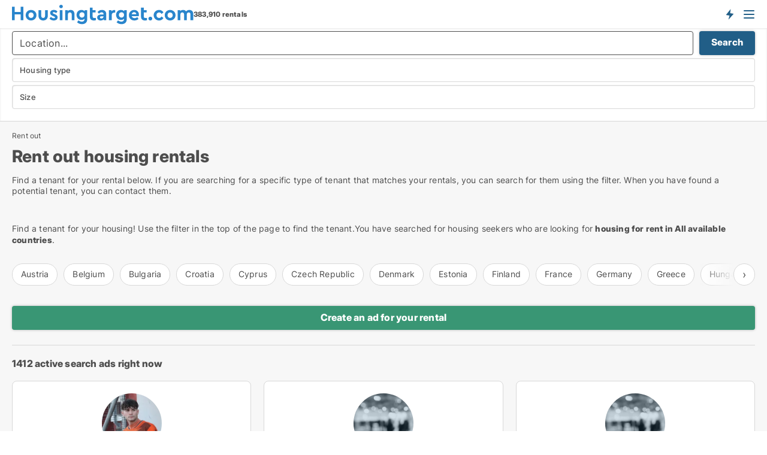

--- FILE ---
content_type: text/html; charset=utf-8
request_url: https://www.housingtarget.com/rent-out?campid=Stockholm-apartments.com
body_size: 15578
content:
<!doctype html>
<html lang="en" prefix="og:http://ogp.me/ns#">
<head>
    
<meta charset="UTF-8" />

    <title>Rent out housing rentals</title>
        <meta name="description" content="Find a tenant for your housing rental . Contact the housing seekers directly!" />
        <meta property="fb:app_id" content="816687228760692" />
        <meta property="og:type" content="website" />
        <meta property="og:image" content="https://www.housingtarget.com/media/uijnc1sy/cityimage.png" />
        <meta property="og:image:secure_url" content="https://www.housingtarget.com/media/uijnc1sy/cityimage.png" />
        <meta property="og:image:alt" content="https://www.housingtarget.com/media/uijnc1sy/cityimage.png" />
        <meta property="og:image:width" content="640" />
        <meta property="og:image:height" content="480" />
        <meta property="og:url" content="https://www.housingtarget.com/rent-out" />
        <meta property="og:title" content="Rent out housing rentals" />
        <meta property="og:description" content="Find a tenant for your housing rental . Contact the housing seekers directly!" />


<link rel="canonical" href="https://www.housingtarget.com/rent-out" />

    <meta name="viewport" content="width=device-width, initial-scale=1, maximum-scale=1" />
    <link rel="shortcut icon" href="/images/favicons/favicon-h.svg" type="image/svg+xml" />

    <link rel="stylesheet" type="text/css" href="/css/Fonts.css?v=l5amzXL23WsuXcoOJpQ2lKe_ukE" />


<link rel="stylesheet" href="/bundles/css/styles.css?v=do6zmuDRXsEBfGoKbGUXRkSsWb0" />
<link rel="stylesheet" href="/bundles/css/ie.css?v=TLRTOdtSnMPQVBhB7mQq3Y4XD04" />

    <link rel="stylesheet" type="text/css" href="/css/Print.css?v=bYdEREpUZoZiSfaoFUgZUwvL20s" media="print" />
<script>
    window.dataLayer = window.dataLayer || [];
    function gtag() { dataLayer.push(arguments); }
    gtag('consent', 'default', {
        'ad_user_data': 'denied',
        'ad_personalization': 'denied',
        'ad_storage': 'denied',
        'analytics_storage': 'denied'
    });
    gtag('js', new Date());
    gtag('config', 'G-QBXXCPD1B5');
</script>


</head>
<body class="new-popup-layout">
    
    

<header id="header">
    <section>
<a href="https://www.housingtarget.com/" class="logo">
                    <img alt="Apartment for rent. Find housing: apartments, houses and rooms" title="Apartment for rent. Find housing: apartments, houses and rooms" src="/media/432151/housingtarget-logo-303-x-33.svg"  />
                    
                </a>            <div class="post-logo">
                    <ul class="info" id="presentation_info" data-separator="," data-animate="false">
                        <li><span class="show-desktop"><strong>383,910</strong> available rentals right now on  <a class="tos-info" href="javascript:void(0)" popup-content-id="13150" data-anchor="tos_mails" style="text-decoration:underline;"><strong>Europe's big portal for housing rentals</strong></a></span><span class="show-mobile"><b>383,910 rentals</b></span></li>
                    </ul>


            </div>
            <div class="logo-btns">
                <a id="special_product_button" class="special-product-button" onclick="ShowPreAuthPopup('HeaderSpecialButton', 'Popup_FrequencyUserCreation', '', false, '', '');">Get notified about new housing!</a>

                <div class="notification-buttons show-mobile">
                    
<a data-action="user-notifications" data-api="UserNotificationPopup" data-type="Default" class="notification-counter" style="display:none;"
   data-text="New housing" data-empty-text="Housing rentals that suit your agent">
    <label data-action="label"></label>
    <span class="counter" data-action="counter"></span>
</a>
                </div>


                    <a class="show-menu-button" onclick="ToggleMenu();"></a>
            </div>
        <div id="slide_nav" class="mobile-navi"></div>
    </section>
        <nav>
                <div  data-single-line="">
                    <aside>
<span><a class="show-desktop regular with-nested" href="https://www.housingtarget.com/about">About Housingtarget.com</a><ul class="nested-links"><li><a class="regular" href="https://www.housingtarget.com/contact">Contact us</a></li><li><a class="regular" href="https://www.housingtarget.com/where-the-rentals-come-from">Where the housing comes from</a></li><li><a class="regular" href="https://www.housingtarget.com/premiumuser-benefits-for-seekers">PremiumUser benefits</a></li><li><a class="regular" href="https://www.housingtarget.com/find-an-error-and-receive-a-reward">Reward for error </a></li><li><a class="regular" href="https://www.housingtarget.com/facebook-communities">Facebook communities</a></li></ul></span><span><a class="bold with-nested" onmouseover="this.prevFontColor=this.style.color;this.style.color='#f5870b'" onmouseout="this.style.color=this.prevFontColor" href="https://www.housingtarget.com/housing-rentals">Find housing</a><ul class="nested-links"><li><a class="regular" href="https://www.housingtarget.com/rent/rooms">Room for rent</a></li><li><a class="regular" href="https://www.housingtarget.com/rent/apartments">Apartment for rent</a></li><li><a class="regular" href="https://www.housingtarget.com/rent/houses">House for rent</a></li><li><a class="regular" href="https://www.housingtarget.com/rent/homes">Home for rent</a></li></ul></span><span><a class="bold with-nested" onmouseover="this.prevFontColor=this.style.color;this.style.color='#f5870b'" onmouseout="this.style.color=this.prevFontColor" href="/rent-out">Find tenant</a><ul class="nested-links"><li><a class="regular" href="https://www.housingtarget.com/rent-out/apartments">Rent out apartments</a></li><li><a class="regular" href="https://www.housingtarget.com/rent-out/houses">Rent out houses</a></li><li><a class="regular" href="https://www.housingtarget.com/rent-out/rooms">Rent out rooms</a></li></ul></span><span><a class="regular with-nested" onmouseover="this.prevFontColor=this.style.color;this.style.color='#f5870b'" onmouseout="this.style.color=this.prevFontColor" href="https://www.housingtarget.com/knowledge-about">Knowledge</a><ul class="nested-links"><li><a class="regular" href="https://www.housingtarget.com/housing-questions-answers">Questions and answers about housing</a></li><li><a class="regular" href="https://www.housingtarget.com/check-the-landlord-before-payment">Check the landlord before payment</a></li><li><a class="regular" href="https://www.housingtarget.com/blogs">Blog</a></li><li><a class="regular" href="https://www.housingtarget.com/news">News</a></li><li><a class="regular" href="https://www.housingtarget.com/housing-dictionary">Dictionary - housing rental</a></li></ul></span><span><a class="bold with-nested" onmouseover="this.prevFontColor=this.style.color;this.style.color='#f5870b'" onmouseout="this.style.color=this.prevFontColor" href="https://www.housingtarget.com/housing-statistics">Data about the housingmarket</a><ul class="nested-links"><li><a class="regular" href="https://www.housingtarget.com/housing-statistics/rentals-development">Development in available rentals</a></li><li><a class="regular" href="https://www.housingtarget.com/housing-statistics/new-rentals-development">Development in new rentals</a></li><li><a class="regular" href="https://www.housingtarget.com/housing-statistics/rented-housing-development">Development in rented housing</a></li></ul></span>                        
                    </aside>
                    <aside>
<a class="show-desktop regular" onmouseover="this.prevFontColor=this.style.color;this.style.color='#f5870b'" onmouseout="this.style.color=this.prevFontColor" href="https://www.housingtarget.com/create-user-profile">Sign up</a><a class="show-mobile bold" onmouseover="this.prevFontColor=this.style.color;this.style.color='#f5870b'" onmouseout="this.style.color=this.prevFontColor" href="https://www.housingtarget.com/create-user-profile">Sign up</a><a class="button orange regular plus" onmouseover="this.prevFontColor=this.style.color;this.style.color='#f5870b'" onmouseout="this.style.color=this.prevFontColor" href="/create-ad">Create ad</a>                                <a class="login show-desktop" href="javascript:ShowLoginPopup()">Log in</a>
                    </aside>
                </div>
        </nav>
    
</header>


    <main id="layout" class=" no-side-bar">
        <div id="container">
            <div id="mainContent">
                
        <h2 class="breadcrumb head empty"></h2>

                <div class="content page-content" id="page_data">
                    
                    





    <div id="page_control" class="page-control">
        

<div class="search-results">
    <div class="top-section" data-extra-top-content="1">
<div class="breadcrumb head" id="simple_bread_crumb"><a href="/rent-out" onclick="ClearSearch()" oncontextmenu="ClearSearch()">Rent out</a></div><script type="application/ld+json">
    {
      "@context": "https://schema.org",
      "@type": "BreadcrumbList",
      "itemListElement": [{
        "@type": "ListItem",
        "position": 1,
        "name": "Rent out",
        "item": "https://www.housingtarget.com/rent-out"
      }]
    }
    </script><h1>Rent out housing rentals</h1>
        <div class="seo-content">
            <p>Find a tenant for your rental below. If you are searching for a specific type of tenant that matches your rentals, you can search for them using the filter. When you have found a potential tenant, you can contact them.<br /><br /><br /></p>
        </div>
<div id="search_legend" class="search-legend">
    <div class="show-desktop"></div>
    <div class="show-mobile">Find a tenant for your housing! Use the filter in the top of the page to find the tenant.You have searched for housing seekers who are looking for <b>housing  for rent in All available countries</b>.</div>
</div>

<div class="scrollable-list" data-behavior="ScrollableList">
    <div>
            <a href="/austria/rent-out">Austria</a>
            <a href="/belgium/rent-out">Belgium</a>
            <a href="/bulgaria/rent-out">Bulgaria</a>
            <a href="/croatia/rent-out">Croatia</a>
            <a href="/cyprus/rent-out">Cyprus</a>
            <a href="/czech/rent-out">Czech Republic</a>
            <a href="/denmark/rent-out">Denmark</a>
            <a href="/estonia/rent-out">Estonia</a>
            <a href="/finland/rent-out">Finland</a>
            <a href="/france/rent-out">France</a>
            <a href="/germany/rent-out">Germany</a>
            <a href="/greece/rent-out">Greece</a>
            <a href="/hungary/rent-out">Hungary</a>
            <a href="/iceland/rent-out">Iceland</a>
            <a href="/ireland/rent-out">Ireland</a>
            <a href="/italy/rent-out">Italy</a>
            <a href="/latvia/rent-out">Latvia</a>
            <a href="/liechtenstein/rent-out">Liechtenstein</a>
            <a href="/lithuania/rent-out">Lithuania</a>
            <a href="/luxembourg/rent-out">Luxembourg</a>
            <a href="/malta/rent-out">Malta</a>
            <a href="/norway/rent-out">Norway</a>
            <a href="/poland/rent-out">Poland</a>
            <a href="/portugal/rent-out">Portugal</a>
            <a href="/romania/rent-out">Romania</a>
            <a href="/slovakia/rent-out">Slovakia</a>
            <a href="/slovenia/rent-out">Slovenia</a>
            <a href="/spain/rent-out">Spain</a>
            <a href="/sweden/rent-out">Sweden</a>
            <a href="/switzerland/rent-out">Switzerland</a>
            <a href="/netherlands/rent-out">The Netherlands</a>
            <a href="/unitedkingdom/rent-out">United Kingdom</a>
    </div>
</div></div>



<div class="side-search-criteria" id="side_crit">
    <div class="wrap">
<form action="/Custom/LeftMenu/Process?campid=Stockholm-apartments.com&seachAdMode=1&sourceType=search&isSearchResultPage=True&nodeId=4551&searchType=FindBuyer" data-ajax="true" method="POST" data-ajax-mode="after" data-ajax-update="#side_crit" data-ajax-failure="alert('An unexpected error occured. Please contact support@mail.housingtarget.com');" id="side_crit_form" datavalalert="1">
            <div class="filter ">


                

                    <div class="item  primary">
        <label class="h3" for="side_crit_exp_searchtenant.locationtitle">Location of your housing</label>
                        <div class="box huge" data-criteria="LeftMenu_ZipCodes">
                            

<div data-behavior="ZipContainer" id="LeftMenu_ZipCodes" class="zip-control"
     data-duplicate-big-cities="false"
     data-max-items=""
     data-country=""
     data-max-items-message="You can select a maximum of  cities / regions."
     data-no-cities-message="&amp;lt;span class=&amp;quot;show-desktop&amp;quot;&amp;gt;Select a city&amp;lt;/span&amp;gt;&amp;lt;span class=&amp;quot;show-mobile&amp;quot;&amp;gt;Area&amp;lt;/span&amp;gt;"
     data-several-cities-message="[amount] cities selected"
     data-counting-label="true"
     data-allow-regions="true"
     data-country-changes-callback="false"
     data-hide-countries="true"
     data-search-countries="true"
     data-placeholder="Location..."
     data-use-search-button="true"
     v-bind:class="{ 'has-values': selected.length > 0 }">
    <input type="text" style="display:none;" ref="value" name="LeftMenu_ZipCodes" value="" v-bind:value="valueString"
           data-val="false" data-val-required="" />
    <div class="zip-selector search-text-container">
                <a class="search-button" v-on:click="togglePopup()"></a>
            <input type="text" class="txt placeholder-green search-text-input" v-bind:value="filter" v-on:input="filter=$event.target.value" v-on:focus="onFocus()" v-on:blur="onBlur()" v-on:keydown.enter.prevent="onEnter"
                v-bind:placeholder="placeholder" autocomplete="off" />
            <a class="delete-all" v-show="isDeleteAllShown" v-on:click="removeAll()"></a>
                <a class="button search-text-button" v-on:click="search()">Search</a>
        <div ref="popup" class="popup-container" v-show="visible" style="display:none;">
            <div ref="items" class="ZipCodeContainer custom-scroll">
                <template v-for="item in cities" v-bind:key="item.Id">
                    <span
                          v-bind:title="item.Name" 
                          v-bind:class="{ bold: item.IsRegion && item.ChildIds.length > 0}"
                          v-on:click="toggle(item)">
                        <div class="checkbox-wrapper">
                            <input type="checkbox" v-bind:value="item.Id" v-bind:checked="isItemSelected(item)" v-if="!item.IsRegion || allowRegions" />
                        </div>
                        <span>{{item.Name}}</span>
                    </span>
                    <fieldset v-if="regionMode && item.IsRegion && item.ChildIds.length > 0 && item.ShowChildItems">
                        <a v-on:click="selectVisible" v-show="isSelectAllInPopupVisible" class="link non-link red">Select all in the box</a>
                        <a v-on:click="removeVisible" v-show="isDeleteAllInPopupVisible" class="link non-link red">Delete all below</a>
                    </fieldset>
                </template>
            </div>
            <div class="btns" v-show="cities.length > 0">
                <a class="button small full-width" v-on:click="onOk()">OK</a>
            </div>
            <div class="tip" v-show="showPopupTip">Scroll down to see more cities</div>
        </div>
    </div>
</div>
                        </div>
                    </div>
        <div class="item secondary" id="estate_type_label">
        <label class="h3" for="side_crit_exp_findbuyer">Which housing type do you have?</label>
            <div class="box large" data-criteria="LeftMenu_EstateTypes">
                

<div class="EstateTypeContainer" data-behavior="EstateTypeContainer" data-demand-control="LeftMenu_DemandTypeId" data-label-id="estate_type_label" id="LeftMenu_EstateTypes" data-is-lp="false" data-alternative-names="">




<div class="custom-dd" data-custom-dd data-behavior="CustomDropDown" data-max-items=""
     data-default-text="&amp;lt;span class=&amp;quot;show-desktop&amp;quot;&amp;gt;Select housing type...&amp;lt;/span&amp;gt;&amp;lt;span class=&amp;quot;show-mobile&amp;quot;&amp;gt;Housing type&amp;lt;/span&amp;gt;" data-many-text="%amount% items selected" data-selected-items-label-preffix="Housing type" 
      data-counting-label="true"
     data-hide-checkboxes="false" data-on-change="" data-placeholder="Find typer"
     name="LeftMenu_EstateTypes"
     v-bind:class="{ 'has-values': selected.length > 0 }">
        <div class="select-mimic-button" v-bind:disabled="disabled" v-on:click="togglePopup" v-html="labelText" v-bind:class="{ empty: selected.length === 0, several: selected.length > 1 }" v-bind:data-filters-count="selected.length > 1 ? selected.length : null"></div>
    <div class="popup-container --wrap" style="display:none;" v-show="isShown" ref="popup">
        <div class="scroll custom-scroll">
            <div >
                    <div v-show="isItemVisible('2') && isGroupVisible('')">
                        <span class="checkbox-wrapper custom-cb">
                            <input type="checkbox" name="LeftMenu_EstateTypes" value="2" data-group="" v-model="selected"
                                   v-bind:disabled="disabled || !isAllowed('2')"  
                                   v-bind:data-disabled="!isItemVisible('2')" />
                        </span>
                        <span v-on:click="if (!isAllowed('2')) showMaxItemsMessage()">Apartment</span>
                    </div>
                    <div v-show="isItemVisible('3') && isGroupVisible('')">
                        <span class="checkbox-wrapper custom-cb">
                            <input type="checkbox" name="LeftMenu_EstateTypes" value="3" data-group="" v-model="selected"
                                   v-bind:disabled="disabled || !isAllowed('3')"  
                                   v-bind:data-disabled="!isItemVisible('3')" />
                        </span>
                        <span v-on:click="if (!isAllowed('3')) showMaxItemsMessage()">House</span>
                    </div>
                    <div v-show="isItemVisible('9') && isGroupVisible('')">
                        <span class="checkbox-wrapper custom-cb">
                            <input type="checkbox" name="LeftMenu_EstateTypes" value="9" data-group="" v-model="selected"
                                   v-bind:disabled="disabled || !isAllowed('9')"  
                                   v-bind:data-disabled="!isItemVisible('9')" />
                        </span>
                        <span v-on:click="if (!isAllowed('9')) showMaxItemsMessage()">Room</span>
                    </div>
            </div>
        </div>
            <div class="btns">
                <a class="button small full-width" v-on:click="closePopup()">OK</a>
            </div>
    </div>
</div></div>
            </div>
        </div>


                    <div class="item secondary">
        <label class="h3" for="side_crit_exp_searchtenant.sizetitle">The size of your rental?</label>
                        <span class="popup-opener" data-behavior="PopupOpener"><span class="show-desktop">The size of your rental?</span><span class="show-mobile">Size</span></span>
                        <div class="box" data-criteria="LeftMenu_Area" data-preffix="Size">
                            

<div data-behavior="SpanBox" class="span-box slider"
       data-sp-decimal="."
       data-sp-thousand=","
       data-perc-deviation="0"
       data-disable-autofill=""
       data-disable-formatting="false" name="LeftMenu_Area">
        <div class="holder" data-slider data-max="500" data-postfix="&lt;span&gt;m&lt;sup&gt;2&lt;/sup&gt;&lt;/span&gt;" data-step="1">
            <input ref="fieldTo" data-from type="text" name="LeftMenu_AreaFrom" v-bind:value="resultMin" />
            <input ref="fieldFrom" data-to type="text" name="LeftMenu_AreaTo" v-bind:value="resultMax" />

            <input type="range" min="0" max="500" step="1" v-model="value1" />
            <input type="range" min="0" max="500" step="1" v-model="value2" />
            <div class="line">
                <span v-bind:style="{ width: rangeWidth + '%', marginLeft: rangeOffset + '%' }"></span>
            </div>
            <div class="tips">
                <div>
                    <span ref="inputMin" contenteditable="true" v-html="inputMin" v-on:blur="onMinInput" v-on:focus="onMinFocus" v-on:keydown.enter="onKeypressEnter" :class="{ 'editable': true }"></span>
                    <span v-html="postfix"></span>
                </div>
                <div>
                    <span ref="inputMax" contenteditable="true" v-html="inputMax" v-on:blur="onMaxInput" v-on:focus="onMaxFocus" v-on:keydown.enter="onKeypressEnter" :class="{ 'editable': true }"></span>
                    <span v-html="postfix"></span>
                </div>
            </div>
        </div>
</div>
                        </div>
                    </div>







            </div>
            <input id="btnCriteriaUpdated" type="submit" style="display:none;" name="CriteriaUpdated" />
            <input id="btnMoreLocations" type="submit" style="display:none;" name="MoreLocations" />
                <div class="static-filter-buttons show-criteria">
                    <a class="button medium" href="javascript:LeftMenu_ShowSecondaryCriteria()"><span class="text-show">Filter search</span><span class="text-hide">Search</span></a>

                </div>
</form>

    </div>
</div>
    
<div id="search_results" class="ads-list-wrapper grid">


        <div class="search-results-controls " id="searchAdListResultControl">
<div class="show-mobile button-space"><a class="button big full-width green " href="javascript:ShowPreAuthPopup(`ButtonToken`,`Popup_Landlord_CreateProfile`,``,true,``,``);">Create an ad for your rental</a></div>
<span class="total-label">1412 active search ads right now</span>        <div class="right-container">
            <div class="show-desktop"><a class="button medium green " href="javascript:ShowPreAuthPopup(`ButtonToken`,`Popup_Landlord_CreateProfile`,``,true,``,``);">Create an ad for your rental</a></div>
        </div>
    </div>

        <ul id="search_result_container" class="search-ads-result col-4">
                <li class=" vip">
                    <div  onclick="Redirect('/rent-out/id/83073', false)">
                        <h4 class="line-clamp line-2">
                            <a href="/rent-out/id/83073" data-no-propagation>
                                Valerio is looking for room for rent in Breda, The Netherlands 
                            </a>
                        </h4>
                            <a class="thumbnail contact-picture" href="/rent-out/id/83073">
                                <img src="/StaticFiles/SearchAdImages/Cache/278597_210.webp?v=638241521551751591" alt="Valerio is looking for room for rent in Breda, The Netherlands " loading="lazy" />
                            </a>
                        
                        <div class="wrap">
                                <div class="text-data line-clamp line-4">
                                    I would like to find an house with all furnitures and maybe close to Avans University of Applied Sciences of Breda.

                                </div>
                                <ul data-action="facts" class="details">
                                        <li>
                                            <strong>Area:</strong>
                                            <span>10-20 m<sup>2</sup></span>
                                        </li>
                                </ul>
                        </div>
                        <div class="buttons">
                                        <span class="nowrap font-unfit" data-single-line>
                                                <a data-action="contact-info-83073" href="javascript:ContactSearchAd(83073)" class="button full-width" data-no-propagation>Contact the tenant</a>
                                        </span>
                        </div>
                        <div data-container class="contact-info" style="display:none;;">
                            <strong>
                                Contact information:
                            </strong>
                            <div id="contact_info_holder_83073">
                                
                            </div>
                        </div>
                    </div>
                </li>
                <li class=" vip">
                    <div  onclick="Redirect('/rent-out/id/108322', false)">
                        <h4 class="line-clamp line-2">
                            <a href="/rent-out/id/108322" data-no-propagation>
                                Cedric is looking for apartment, house or room for rent in Enschede, The Netherlands 
                            </a>
                        </h4>
                            <a class="thumbnail contact-picture no-image" href="/rent-out/id/108322">
                                <img src="/StaticFiles/media/432184/Cache/noimage-searchad_411_Square.webp" alt="Cedric is looking for apartment, house or room for rent in Enschede, The Netherlands " loading="lazy" />
                            </a>
                        
                        <div class="wrap">
                                <div class="text-data line-clamp line-4">
                                    Cedric is looking for 10-50 m² apartment / house / room in Enschede for rent

                                </div>
                                <ul data-action="facts" class="details">
                                        <li>
                                            <strong>Area:</strong>
                                            <span>10-50 m<sup>2</sup></span>
                                        </li>
                                        <li>
                                            <strong>Huslejeudspil:</strong>
                                            <span>1,500 EUR</span>
                                        </li>
                                </ul>
                        </div>
                        <div class="buttons">
                                        <span class="nowrap font-unfit" data-single-line>
                                                <a data-action="contact-info-108322" href="javascript:ContactSearchAd(108322)" class="button full-width" data-no-propagation>Contact the tenant</a>
                                        </span>
                        </div>
                        <div data-container class="contact-info" style="display:none;;">
                            <strong>
                                Contact information:
                            </strong>
                            <div id="contact_info_holder_108322">
                                
                            </div>
                        </div>
                    </div>
                </li>
                <li class=" vip">
                    <div  onclick="Redirect('/rent-out/id/105360', false)">
                        <h4 class="line-clamp line-2">
                            <a href="/rent-out/id/105360" data-no-propagation>
                                Vitalina is looking for apartment for rent in Reykjavík Breiðholt, Iceland 
                            </a>
                        </h4>
                            <a class="thumbnail contact-picture no-image" href="/rent-out/id/105360">
                                <img src="/StaticFiles/media/432184/Cache/noimage-searchad_411_Square.webp" alt="Vitalina is looking for apartment for rent in Reykjavík Breiðholt, Iceland " loading="lazy" />
                            </a>
                        
                        <div class="wrap">
                                <div class="text-data line-clamp line-4">
                                    Vitalina is looking for 90-108 m² apartment in Reykjavík Breiðholt for rent

                                </div>
                                <ul data-action="facts" class="details">
                                        <li>
                                            <strong>Area:</strong>
                                            <span>90-108 m<sup>2</sup></span>
                                        </li>
                                        <li>
                                            <strong>Huslejeudspil:</strong>
                                            <span>350,000 EUR</span>
                                        </li>
                                </ul>
                        </div>
                        <div class="buttons">
                                        <span class="nowrap font-unfit" data-single-line>
                                                <a data-action="contact-info-105360" href="javascript:ContactSearchAd(105360)" class="button full-width" data-no-propagation>Contact the tenant</a>
                                        </span>
                        </div>
                        <div data-container class="contact-info" style="display:none;;">
                            <strong>
                                Contact information:
                            </strong>
                            <div id="contact_info_holder_105360">
                                
                            </div>
                        </div>
                    </div>
                </li>
                <li class=" vip">
                    <div  onclick="Redirect('/rent-out/id/107900', false)">
                        <h4 class="line-clamp line-2">
                            <a href="/rent-out/id/107900" data-no-propagation>
                                Lucas is looking for apartment or room for rent in Brussels Anderlecht, Brussels Elsene or Brussels Etterbeek etc., Belgium 
                            </a>
                        </h4>
                            <a class="thumbnail contact-picture no-image" href="/rent-out/id/107900">
                                <img src="/StaticFiles/media/432184/Cache/noimage-searchad_411_Square.webp" alt="Lucas is looking for apartment or room for rent in Brussels Anderlecht, Brussels Elsene or Brussels Etterbeek etc., Belgium " loading="lazy" />
                            </a>
                        
                        <div class="wrap">
                                <div class="text-data line-clamp line-4">
                                    Looking for something temporary in march, and something long term after that
Preferably something by myself, but Im open ...

                                </div>
                                <ul data-action="facts" class="details">
                                        <li>
                                            <strong>Area:</strong>
                                            <span>50-100 m<sup>2</sup></span>
                                        </li>
                                        <li>
                                            <strong>Huslejeudspil:</strong>
                                            <span>800 EUR</span>
                                        </li>
                                </ul>
                        </div>
                        <div class="buttons">
                                        <span class="nowrap font-unfit" data-single-line>
                                                <a data-action="contact-info-107900" href="javascript:ContactSearchAd(107900)" class="button full-width" data-no-propagation>Contact the tenant</a>
                                        </span>
                        </div>
                        <div data-container class="contact-info" style="display:none;;">
                            <strong>
                                Contact information:
                            </strong>
                            <div id="contact_info_holder_107900">
                                
                            </div>
                        </div>
                    </div>
                </li>
                <li class=" vip">
                    <div  onclick="Redirect('/rent-out/id/107865', false)">
                        <h4 class="line-clamp line-2">
                            <a href="/rent-out/id/107865" data-no-propagation>
                                Outi is looking for apartment or house for rent in Boden, Sweden 
                            </a>
                        </h4>
                            <a class="thumbnail contact-picture no-image" href="/rent-out/id/107865">
                                <img src="/StaticFiles/media/432184/Cache/noimage-searchad_411_Square.webp" alt="Outi is looking for apartment or house for rent in Boden, Sweden " loading="lazy" />
                            </a>
                        
                        <div class="wrap">
                                <div class="text-data line-clamp line-4">
                                    Outi is looking for 120-240 m² apartment / house in Boden for rent

                                </div>
                                <ul data-action="facts" class="details">
                                        <li>
                                            <strong>Area:</strong>
                                            <span>120-240 m<sup>2</sup></span>
                                        </li>
                                        <li>
                                            <strong>Huslejeudspil:</strong>
                                            <span>10,000 EUR</span>
                                        </li>
                                </ul>
                        </div>
                        <div class="buttons">
                                        <span class="nowrap font-unfit" data-single-line>
                                                <a data-action="contact-info-107865" href="javascript:ContactSearchAd(107865)" class="button full-width" data-no-propagation>Contact the tenant</a>
                                        </span>
                        </div>
                        <div data-container class="contact-info" style="display:none;;">
                            <strong>
                                Contact information:
                            </strong>
                            <div id="contact_info_holder_107865">
                                
                            </div>
                        </div>
                    </div>
                </li>
                <li class=" vip">
                    <div  onclick="Redirect('/rent-out/id/107754', false)">
                        <h4 class="line-clamp line-2">
                            <a href="/rent-out/id/107754" data-no-propagation>
                                Malcolm is looking for apartment or house for rent in Alzey-Worms, Germany 
                            </a>
                        </h4>
                            <a class="thumbnail contact-picture no-image" href="/rent-out/id/107754">
                                <img src="/StaticFiles/media/432184/Cache/noimage-searchad_411_Square.webp" alt="Malcolm is looking for apartment or house for rent in Alzey-Worms, Germany " loading="lazy" />
                            </a>
                        
                        <div class="wrap">
                                <div class="text-data line-clamp line-4">
                                    Malcolm is looking for 80-120 m² apartment / house in Alzey-Worms for rent

                                </div>
                                <ul data-action="facts" class="details">
                                        <li>
                                            <strong>Area:</strong>
                                            <span>80-120 m<sup>2</sup></span>
                                        </li>
                                        <li>
                                            <strong>Huslejeudspil:</strong>
                                            <span>2,200 EUR</span>
                                        </li>
                                </ul>
                        </div>
                        <div class="buttons">
                                        <span class="nowrap font-unfit" data-single-line>
                                                <a data-action="contact-info-107754" href="javascript:ContactSearchAd(107754)" class="button full-width" data-no-propagation>Contact the tenant</a>
                                        </span>
                        </div>
                        <div data-container class="contact-info" style="display:none;;">
                            <strong>
                                Contact information:
                            </strong>
                            <div id="contact_info_holder_107754">
                                
                            </div>
                        </div>
                    </div>
                </li>
                <li class=" vip">
                    <div  onclick="Redirect('/rent-out/id/107458', false)">
                        <h4 class="line-clamp line-2">
                            <a href="/rent-out/id/107458" data-no-propagation>
                                Gennaro is looking for apartment for rent in Uppsala, Sweden 
                            </a>
                        </h4>
                            <a class="thumbnail contact-picture no-image" href="/rent-out/id/107458">
                                <img src="/StaticFiles/media/432184/Cache/noimage-searchad_411_Square.webp" alt="Gennaro is looking for apartment for rent in Uppsala, Sweden " loading="lazy" />
                            </a>
                        
                        <div class="wrap">
                                <div class="text-data line-clamp line-4">
                                    Gennaro is looking for 35-60 m² apartment in Uppsala for rent

                                </div>
                                <ul data-action="facts" class="details">
                                        <li>
                                            <strong>Area:</strong>
                                            <span>35-60 m<sup>2</sup></span>
                                        </li>
                                        <li>
                                            <strong>Huslejeudspil:</strong>
                                            <span>900 EUR</span>
                                        </li>
                                </ul>
                        </div>
                        <div class="buttons">
                                        <span class="nowrap font-unfit" data-single-line>
                                                <a data-action="contact-info-107458" href="javascript:ContactSearchAd(107458)" class="button full-width" data-no-propagation>Contact the tenant</a>
                                        </span>
                        </div>
                        <div data-container class="contact-info" style="display:none;;">
                            <strong>
                                Contact information:
                            </strong>
                            <div id="contact_info_holder_107458">
                                
                            </div>
                        </div>
                    </div>
                </li>
                <li class=" vip">
                    <div  onclick="Redirect('/rent-out/id/104409', false)">
                        <h4 class="line-clamp line-2">
                            <a href="/rent-out/id/104409" data-no-propagation>
                                Athanasios is looking for apartment or house for rent in Lørenskog, Oslo Alna or Oslo Grorud, Norway 
                            </a>
                        </h4>
                            <a class="thumbnail contact-picture no-image" href="/rent-out/id/104409">
                                <img src="/StaticFiles/media/432184/Cache/noimage-searchad_411_Square.webp" alt="Athanasios is looking for apartment or house for rent in Lørenskog, Oslo Alna or Oslo Grorud, Norway " loading="lazy" />
                            </a>
                        
                        <div class="wrap">
                                <div class="text-data line-clamp line-4">
                                    Looking for an apartment or house with at least two bedrooms preferably close to schools and other amenities such as bus s...

                                </div>
                                <ul data-action="facts" class="details">
                                        <li>
                                            <strong>Area:</strong>
                                            <span>50-85 m<sup>2</sup></span>
                                        </li>
                                        <li>
                                            <strong>Huslejeudspil:</strong>
                                            <span>1,600 EUR</span>
                                        </li>
                                </ul>
                        </div>
                        <div class="buttons">
                                        <span class="nowrap font-unfit" data-single-line>
                                                <a data-action="contact-info-104409" href="javascript:ContactSearchAd(104409)" class="button full-width" data-no-propagation>Contact the tenant</a>
                                        </span>
                        </div>
                        <div data-container class="contact-info" style="display:none;;">
                            <strong>
                                Contact information:
                            </strong>
                            <div id="contact_info_holder_104409">
                                
                            </div>
                        </div>
                    </div>
                </li>
                <li class=" vip">
                    <div  onclick="Redirect('/rent-out/id/102083', false)">
                        <h4 class="line-clamp line-2">
                            <a href="/rent-out/id/102083" data-no-propagation>
                                Ethan is looking for apartment or house for rent in Maastricht, The Netherlands 
                            </a>
                        </h4>
                            <a class="thumbnail contact-picture no-image" href="/rent-out/id/102083">
                                <img src="/StaticFiles/media/432184/Cache/noimage-searchad_411_Square.webp" alt="Ethan is looking for apartment or house for rent in Maastricht, The Netherlands " loading="lazy" />
                            </a>
                        
                        <div class="wrap">
                                <div class="text-data line-clamp line-4">
                                    minimum 2 bedrooms. Looking for short stay lease.

                                </div>
                                <ul data-action="facts" class="details">
                                        <li>
                                            <strong>Area:</strong>
                                            <span>75-180 m<sup>2</sup></span>
                                        </li>
                                        <li>
                                            <strong>Huslejeudspil:</strong>
                                            <span>3,000 EUR</span>
                                        </li>
                                </ul>
                        </div>
                        <div class="buttons">
                                        <span class="nowrap font-unfit" data-single-line>
                                                <a data-action="contact-info-102083" href="javascript:ContactSearchAd(102083)" class="button full-width" data-no-propagation>Contact the tenant</a>
                                        </span>
                        </div>
                        <div data-container class="contact-info" style="display:none;;">
                            <strong>
                                Contact information:
                            </strong>
                            <div id="contact_info_holder_102083">
                                
                            </div>
                        </div>
                    </div>
                </li>
                <li class=" vip">
                    <div  onclick="Redirect('/rent-out/id/81573', false)">
                        <h4 class="line-clamp line-2">
                            <a href="/rent-out/id/81573" data-no-propagation>
                                I am looking for apartment for rent in Amsterdam, The Netherlands 
                            </a>
                        </h4>
                            <a class="thumbnail contact-picture no-image" href="/rent-out/id/81573">
                                <img src="/StaticFiles/media/432184/Cache/noimage-searchad_411_Square.webp" alt="I am looking for apartment for rent in Amsterdam, The Netherlands " loading="lazy" />
                            </a>
                        
                        <div class="wrap">
                                <div class="text-data line-clamp line-4">
                                    I am looking for 40-55 m² apartment for rent

                                </div>
                                <ul data-action="facts" class="details">
                                        <li>
                                            <strong>Area:</strong>
                                            <span>40-55 m<sup>2</sup></span>
                                        </li>
                                        <li>
                                            <strong>Huslejeudspil:</strong>
                                            <span>1,150 EUR</span>
                                        </li>
                                </ul>
                        </div>
                        <div class="buttons">
                                        <span class="nowrap font-unfit" data-single-line>
                                                <a data-action="contact-info-81573" href="javascript:ContactSearchAd(81573)" class="button full-width" data-no-propagation>Contact the tenant</a>
                                        </span>
                        </div>
                        <div data-container class="contact-info" style="display:none;;">
                            <strong>
                                Contact information:
                            </strong>
                            <div id="contact_info_holder_81573">
                                
                            </div>
                        </div>
                    </div>
                </li>
                <li class="logo-space">
                    <div  onclick="Redirect('/rent-out/id/108189', false)">
                        <h4 class="line-clamp line-2">
                            <a href="/rent-out/id/108189" data-no-propagation>
                                William is looking for apartment, house or room for rent in Stavanger, Norway 
                            </a>
                        </h4>
                            <a class="thumbnail contact-picture" href="/rent-out/id/108189">
                                <img src="/StaticFiles/SearchAdImages/Cache/391843_210.webp?v=639047672923294973" alt="William is looking for apartment, house or room for rent in Stavanger, Norway " loading="lazy" />
                            </a>
                        
                        <div class="wrap">
                                <div class="text-data line-clamp line-5">
                                    Small room, shared kitchen is perfect, open to student housing
I am a clean, simple 25 yo male student studying for 3 mon...

                                </div>
                                <ul data-action="facts" class="details">
                                        <li>
                                            <strong>Area:</strong>
                                            <span>0-40 m<sup>2</sup></span>
                                        </li>
                                        <li>
                                            <strong>Huslejeudspil:</strong>
                                            <span>12,000 EUR</span>
                                        </li>
                                </ul>
                        </div>
                        <div class="buttons">
                                        <span class="nowrap font-unfit" data-single-line>
                                                <a data-action="contact-info-108189" href="javascript:ContactSearchAd(108189)" class="button full-width" data-no-propagation>Contact the tenant</a>
                                        </span>
                        </div>
                        <div data-container class="contact-info" style="display:none;;">
                            <strong>
                                Contact information:
                            </strong>
                            <div id="contact_info_holder_108189">
                                
                            </div>
                        </div>
                    </div>
                </li>
                <li class="logo-space">
                    <div  onclick="Redirect('/rent-out/id/95028', false)">
                        <h4 class="line-clamp line-2">
                            <a href="/rent-out/id/95028" data-no-propagation>
                                Jonas is looking for apartment or house for rent in Deventer, Enschede or Hengelo etc., The Netherlands 
                            </a>
                        </h4>
                            <a class="thumbnail contact-picture" href="/rent-out/id/95028">
                                <img src="/StaticFiles/SearchAdImages/Cache/108895_210.webp?v=638616671325564347" alt="Jonas is looking for apartment or house for rent in Deventer, Enschede or Hengelo etc., The Netherlands " loading="lazy" />
                            </a>
                        
                        <div class="wrap">
                                <div class="text-data line-clamp line-5">
                                    -Furnished or Semi-furnished

                                </div>
                                <ul data-action="facts" class="details">
                                        <li>
                                            <strong>Area:</strong>
                                            <span>500-900 m<sup>2</sup></span>
                                        </li>
                                        <li>
                                            <strong>Huslejeudspil:</strong>
                                            <span>850 EUR</span>
                                        </li>
                                </ul>
                        </div>
                        <div class="buttons">
                                        <span class="nowrap font-unfit" data-single-line>
                                                <a data-action="contact-info-95028" href="javascript:ContactSearchAd(95028)" class="button full-width" data-no-propagation>Contact the tenant</a>
                                        </span>
                        </div>
                        <div data-container class="contact-info" style="display:none;;">
                            <strong>
                                Contact information:
                            </strong>
                            <div id="contact_info_holder_95028">
                                
                            </div>
                        </div>
                    </div>
                </li>
                <li class="">
                    <div  onclick="Redirect('/rent-out/id/82644', false)">
                        <h4 class="line-clamp line-2">
                            <a href="/rent-out/id/82644" data-no-propagation>
                                I am looking for apartment for rent in Arnhem, The Netherlands 
                            </a>
                        </h4>
                            <a class="thumbnail contact-picture" href="/rent-out/id/82644">
                                <img src="/StaticFiles/SearchAdImages/Cache/277365_210.webp?v=638233062534972096" alt="I am looking for apartment for rent in Arnhem, The Netherlands " loading="lazy" />
                            </a>
                        
                        <div class="wrap">
                                <div class="text-data line-clamp line-5">
                                    I am looking for 10-100 m² apartment in Arnhem for rent

                                </div>
                                <ul data-action="facts" class="details">
                                        <li>
                                            <strong>Area:</strong>
                                            <span>10-100 m<sup>2</sup></span>
                                        </li>
                                        <li>
                                            <strong>Huslejeudspil:</strong>
                                            <span>1,500 EUR</span>
                                        </li>
                                </ul>
                        </div>
                        <div class="buttons">
                                        <span class="nowrap font-unfit" data-single-line>
                                                <a data-action="contact-info-82644" href="javascript:ContactSearchAd(82644)" class="button full-width" data-no-propagation>Contact the tenant</a>
                                        </span>
                        </div>
                        <div data-container class="contact-info" style="display:none;;">
                            <strong>
                                Contact information:
                            </strong>
                            <div id="contact_info_holder_82644">
                                
                            </div>
                        </div>
                    </div>
                </li>
                <li class="">
                    <div  onclick="Redirect('/rent-out/id/82417', false)">
                        <h4 class="line-clamp line-2">
                            <a href="/rent-out/id/82417" data-no-propagation>
                                Kimberly is looking for apartment for rent in Wageningen, Rotterdam Hillegersberg-Schiebroek or Rotterdam Feijenoord etc., The Netherlands 
                            </a>
                        </h4>
                            <a class="thumbnail contact-picture" href="/rent-out/id/82417">
                                <img src="/StaticFiles/SearchAdImages/Cache/276796_210.webp?v=638228915678754670" alt="Kimberly is looking for apartment for rent in Wageningen, Rotterdam Hillegersberg-Schiebroek or Rotterdam Feijenoord etc., The Netherlands " loading="lazy" />
                            </a>
                        
                        <div class="wrap">
                                <div class="text-data line-clamp line-5">
                                    A studio apt for a masters student female with kitchen and bathroom included

                                </div>
                                <ul data-action="facts" class="details">
                                        <li>
                                            <strong>Area:</strong>
                                            <span>20-30 m<sup>2</sup></span>
                                        </li>
                                        <li>
                                            <strong>Huslejeudspil:</strong>
                                            <span>750 EUR</span>
                                        </li>
                                </ul>
                        </div>
                        <div class="buttons">
                                        <span class="nowrap font-unfit" data-single-line>
                                                <a data-action="contact-info-82417" href="javascript:ContactSearchAd(82417)" class="button full-width" data-no-propagation>Contact the tenant</a>
                                        </span>
                        </div>
                        <div data-container class="contact-info" style="display:none;;">
                            <strong>
                                Contact information:
                            </strong>
                            <div id="contact_info_holder_82417">
                                
                            </div>
                        </div>
                    </div>
                </li>
                <li class="">
                    <div  onclick="Redirect('/rent-out/id/93483', false)">
                        <h4 class="line-clamp line-2">
                            <a href="/rent-out/id/93483" data-no-propagation>
                                I am looking for apartment or house for rent in Haarlem, Nieuwkoop or Utrecht Noord-West, The Netherlands 
                            </a>
                        </h4>
                            <a class="thumbnail contact-picture" href="/rent-out/id/93483">
                                <img src="/StaticFiles/SearchAdImages/Cache/320001_210.webp?v=638575769862273090" alt="I am looking for apartment or house for rent in Haarlem, Nieuwkoop or Utrecht Noord-West, The Netherlands " loading="lazy" />
                            </a>
                        
                        <div class="wrap">
                                <div class="text-data line-clamp line-5">
                                    Furnished
for couple
no kids
no pets
no smoker
Moving for working
we are on our 40s

                                </div>
                                <ul data-action="facts" class="details">
                                        <li>
                                            <strong>Area:</strong>
                                            <span>45-54 m<sup>2</sup></span>
                                        </li>
                                        <li>
                                            <strong>Huslejeudspil:</strong>
                                            <span>1,900 EUR</span>
                                        </li>
                                </ul>
                        </div>
                        <div class="buttons">
                                        <span class="nowrap font-unfit" data-single-line>
                                                <a data-action="contact-info-93483" href="javascript:ContactSearchAd(93483)" class="button full-width" data-no-propagation>Contact the tenant</a>
                                        </span>
                        </div>
                        <div data-container class="contact-info" style="display:none;;">
                            <strong>
                                Contact information:
                            </strong>
                            <div id="contact_info_holder_93483">
                                
                            </div>
                        </div>
                    </div>
                </li>
                <li class="">
                    <div  onclick="Redirect('/rent-out/id/107790', false)">
                        <h4 class="line-clamp line-2">
                            <a href="/rent-out/id/107790" data-no-propagation>
                                Josie is looking for apartment, house or room for rent in The Hague, The Netherlands 
                            </a>
                        </h4>
                            <a class="thumbnail contact-picture" href="/rent-out/id/107790">
                                <img src="/StaticFiles/SearchAdImages/Cache/389764_210.webp?v=639036530371914678" alt="Josie is looking for apartment, house or room for rent in The Hague, The Netherlands " loading="lazy" />
                            </a>
                        
                        <div class="wrap">
                                <div class="text-data line-clamp line-5">
                                    Furnished Inc utilities preferably with laundry

                                </div>
                                <ul data-action="facts" class="details">
                                        <li>
                                            <strong>Area:</strong>
                                            <span>15-50 m<sup>2</sup></span>
                                        </li>
                                        <li>
                                            <strong>Huslejeudspil:</strong>
                                            <span>800 EUR</span>
                                        </li>
                                </ul>
                        </div>
                        <div class="buttons">
                                        <span class="nowrap font-unfit" data-single-line>
                                                <a data-action="contact-info-107790" href="javascript:ContactSearchAd(107790)" class="button full-width" data-no-propagation>Contact the tenant</a>
                                        </span>
                        </div>
                        <div data-container class="contact-info" style="display:none;;">
                            <strong>
                                Contact information:
                            </strong>
                            <div id="contact_info_holder_107790">
                                
                            </div>
                        </div>
                    </div>
                </li>
                <li class="">
                    <div  onclick="Redirect('/rent-out/id/91811', false)">
                        <h4 class="line-clamp line-2">
                            <a href="/rent-out/id/91811" data-no-propagation>
                                Joana is looking for apartment for rent in Hamburg Altona, Hamburg Eimsbuttel or Hamburg Mitte etc., Germany 
                            </a>
                        </h4>
                            <a class="thumbnail contact-picture" href="/rent-out/id/91811">
                                <img src="/StaticFiles/SearchAdImages/Cache/314966_210.webp?v=638543159545878024" alt="Joana is looking for apartment for rent in Hamburg Altona, Hamburg Eimsbuttel or Hamburg Mitte etc., Germany " loading="lazy" />
                            </a>
                        
                        <div class="wrap">
                                <div class="text-data line-clamp line-5">
                                    My Boyfriend Joshua and I are preferably looking for a 2 to 3 bed-room apartment. We are already living together in Hambur...

                                </div>
                                <ul data-action="facts" class="details">
                                        <li>
                                            <strong>Area:</strong>
                                            <span>50-80 m<sup>2</sup></span>
                                        </li>
                                        <li>
                                            <strong>Huslejeudspil:</strong>
                                            <span>1,300 EUR</span>
                                        </li>
                                </ul>
                        </div>
                        <div class="buttons">
                                        <span class="nowrap font-unfit" data-single-line>
                                                <a data-action="contact-info-91811" href="javascript:ContactSearchAd(91811)" class="button full-width" data-no-propagation>Contact the tenant</a>
                                        </span>
                        </div>
                        <div data-container class="contact-info" style="display:none;;">
                            <strong>
                                Contact information:
                            </strong>
                            <div id="contact_info_holder_91811">
                                
                            </div>
                        </div>
                    </div>
                </li>
                <li class="">
                    <div  onclick="Redirect('/rent-out/id/95304', false)">
                        <h4 class="line-clamp line-2">
                            <a href="/rent-out/id/95304" data-no-propagation>
                                David is looking for apartment or house for rent in Andújar, Baeza or Linares, Spain 
                            </a>
                        </h4>
                            <a class="thumbnail contact-picture" href="/rent-out/id/95304">
                                <img src="/StaticFiles/SearchAdImages/Cache/329047_210.webp?v=638626758200457779" alt="David is looking for apartment or house for rent in Andújar, Baeza or Linares, Spain " loading="lazy" />
                            </a>
                        
                        <div class="wrap">
                                <div class="text-data line-clamp line-5">
                                    Must have heating, aircondition. Gas is preferably.

Please only reply in an email.

 [xxxxx]

                                </div>
                                <ul data-action="facts" class="details">
                                        <li>
                                            <strong>Area:</strong>
                                            <span>80-120 m<sup>2</sup></span>
                                        </li>
                                        <li>
                                            <strong>Huslejeudspil:</strong>
                                            <span>900 EUR</span>
                                        </li>
                                </ul>
                        </div>
                        <div class="buttons">
                                        <span class="nowrap font-unfit" data-single-line>
                                                <a data-action="contact-info-95304" href="javascript:ContactSearchAd(95304)" class="button full-width" data-no-propagation>Contact the tenant</a>
                                        </span>
                        </div>
                        <div data-container class="contact-info" style="display:none;;">
                            <strong>
                                Contact information:
                            </strong>
                            <div id="contact_info_holder_95304">
                                
                            </div>
                        </div>
                    </div>
                </li>
                <li class="">
                    <div  onclick="Redirect('/rent-out/id/107266', false)">
                        <h4 class="line-clamp line-2">
                            <a href="/rent-out/id/107266" data-no-propagation>
                                Konstantina is looking for apartment, house or room for rent in Vienna, Austria 
                            </a>
                        </h4>
                            <a class="thumbnail contact-picture" href="/rent-out/id/107266">
                                <img src="/StaticFiles/SearchAdImages/Cache/386521_210.webp?v=639012586082814756" alt="Konstantina is looking for apartment, house or room for rent in Vienna, Austria " loading="lazy" />
                            </a>
                        
                        <div class="wrap">
                                <div class="text-data line-clamp line-5">
                                    Konstantina is looking for 10-40 m² apartment / house / room for rent

                                </div>
                                <ul data-action="facts" class="details">
                                        <li>
                                            <strong>Area:</strong>
                                            <span>10-40 m<sup>2</sup></span>
                                        </li>
                                        <li>
                                            <strong>Huslejeudspil:</strong>
                                            <span>550 EUR</span>
                                        </li>
                                </ul>
                        </div>
                        <div class="buttons">
                                        <span class="nowrap font-unfit" data-single-line>
                                                <a data-action="contact-info-107266" href="javascript:ContactSearchAd(107266)" class="button full-width" data-no-propagation>Contact the tenant</a>
                                        </span>
                        </div>
                        <div data-container class="contact-info" style="display:none;;">
                            <strong>
                                Contact information:
                            </strong>
                            <div id="contact_info_holder_107266">
                                
                            </div>
                        </div>
                    </div>
                </li>
                <li class="">
                    <div  onclick="Redirect('/rent-out/id/102042', false)">
                        <h4 class="line-clamp line-2">
                            <a href="/rent-out/id/102042" data-no-propagation>
                                Miran is looking for apartment, house or room for rent in Trondheim, Norway 
                            </a>
                        </h4>
                            <a class="thumbnail contact-picture" href="/rent-out/id/102042">
                                <img src="/StaticFiles/SearchAdImages/Cache/362125_210.webp?v=638851400163336192" alt="Miran is looking for apartment, house or room for rent in Trondheim, Norway " loading="lazy" />
                            </a>
                        
                        <div class="wrap">
                                <div class="text-data line-clamp line-5">
                                    cat and dog allowed in the unit

                                </div>
                                <ul data-action="facts" class="details">
                                        <li>
                                            <strong>Area:</strong>
                                            <span>15-200 m<sup>2</sup></span>
                                        </li>
                                </ul>
                        </div>
                        <div class="buttons">
                                        <span class="nowrap font-unfit" data-single-line>
                                                <a data-action="contact-info-102042" href="javascript:ContactSearchAd(102042)" class="button full-width" data-no-propagation>Contact the tenant</a>
                                        </span>
                        </div>
                        <div data-container class="contact-info" style="display:none;;">
                            <strong>
                                Contact information:
                            </strong>
                            <div id="contact_info_holder_102042">
                                
                            </div>
                        </div>
                    </div>
                </li>
                <li class="">
                    <div  onclick="Redirect('/rent-out/id/107178', false)">
                        <h4 class="line-clamp line-2">
                            <a href="/rent-out/id/107178" data-no-propagation>
                                Brigid is looking for house for rent in Kilcullen, Kill or Killashee etc., Ireland 
                            </a>
                        </h4>
                            <a class="thumbnail contact-picture" href="/rent-out/id/107178">
                                <img src="/StaticFiles/SearchAdImages/Cache/384697_210.webp?v=639010509229814738" alt="Brigid is looking for house for rent in Kilcullen, Kill or Killashee etc., Ireland " loading="lazy" />
                            </a>
                        
                        <div class="wrap">
                                <div class="text-data line-clamp line-5">
                                    To feel safe , quiet area ,2 bedroom

                                </div>
                                <ul data-action="facts" class="details">
                                        <li>
                                            <strong>Area:</strong>
                                            <span>118-120 m<sup>2</sup></span>
                                        </li>
                                        <li>
                                            <strong>Huslejeudspil:</strong>
                                            <span>1,400 EUR</span>
                                        </li>
                                </ul>
                        </div>
                        <div class="buttons">
                                        <span class="nowrap font-unfit" data-single-line>
                                                <a data-action="contact-info-107178" href="javascript:ContactSearchAd(107178)" class="button full-width" data-no-propagation>Contact the tenant</a>
                                        </span>
                        </div>
                        <div data-container class="contact-info" style="display:none;;">
                            <strong>
                                Contact information:
                            </strong>
                            <div id="contact_info_holder_107178">
                                
                            </div>
                        </div>
                    </div>
                </li>
                <li class="">
                    <div  onclick="Redirect('/rent-out/id/94272', false)">
                        <h4 class="line-clamp line-2">
                            <a href="/rent-out/id/94272" data-no-propagation>
                                Nikita is looking for apartment or room for rent in Breda or Tilburg, The Netherlands 
                            </a>
                        </h4>
                            <a class="thumbnail contact-picture" href="/rent-out/id/94272">
                                <img src="/StaticFiles/SearchAdImages/Cache/322731_210.webp?v=638595192706724715" alt="Nikita is looking for apartment or room for rent in Breda or Tilburg, The Netherlands " loading="lazy" />
                            </a>
                        
                        <div class="wrap">
                                <div class="text-data line-clamp line-5">
                                    I am interested in renting a accomondation-room-studio or apartemtns in Breda or nearby as soon as possible. My approximat...

                                </div>
                                <ul data-action="facts" class="details">
                                        <li>
                                            <strong>Area:</strong>
                                            <span>10-25 m<sup>2</sup></span>
                                        </li>
                                        <li>
                                            <strong>Huslejeudspil:</strong>
                                            <span>900 EUR</span>
                                        </li>
                                </ul>
                        </div>
                        <div class="buttons">
                                        <span class="nowrap font-unfit" data-single-line>
                                                <a data-action="contact-info-94272" href="javascript:ContactSearchAd(94272)" class="button full-width" data-no-propagation>Contact the tenant</a>
                                        </span>
                        </div>
                        <div data-container class="contact-info" style="display:none;;">
                            <strong>
                                Contact information:
                            </strong>
                            <div id="contact_info_holder_94272">
                                
                            </div>
                        </div>
                    </div>
                </li>
                <li class="">
                    <div  onclick="Redirect('/rent-out/id/107160', false)">
                        <h4 class="line-clamp line-2">
                            <a href="/rent-out/id/107160" data-no-propagation>
                                Hanane is looking for apartment or room for rent in Delft, Rotterdam Hillegersberg-Schiebroek or Rotterdam Delfshaven etc., The Netherlands 
                            </a>
                        </h4>
                            <a class="thumbnail contact-picture" href="/rent-out/id/107160">
                                <img src="/StaticFiles/SearchAdImages/Cache/385888_210.webp?v=639008053858637527" alt="Hanane is looking for apartment or room for rent in Delft, Rotterdam Hillegersberg-Schiebroek or Rotterdam Delfshaven etc., The Netherlands " loading="lazy" />
                            </a>
                        
                        <div class="wrap">
                                <div class="text-data line-clamp line-5">
                                    Hanane is looking for 10-50 m² apartment / room in Delft, Rotterdam Hillegersberg-Schiebroek, Rotterdam Delfshaven, Rotter...

                                </div>
                                <ul data-action="facts" class="details">
                                        <li>
                                            <strong>Area:</strong>
                                            <span>10-50 m<sup>2</sup></span>
                                        </li>
                                        <li>
                                            <strong>Huslejeudspil:</strong>
                                            <span>900 EUR</span>
                                        </li>
                                </ul>
                        </div>
                        <div class="buttons">
                                        <span class="nowrap font-unfit" data-single-line>
                                                <a data-action="contact-info-107160" href="javascript:ContactSearchAd(107160)" class="button full-width" data-no-propagation>Contact the tenant</a>
                                        </span>
                        </div>
                        <div data-container class="contact-info" style="display:none;;">
                            <strong>
                                Contact information:
                            </strong>
                            <div id="contact_info_holder_107160">
                                
                            </div>
                        </div>
                    </div>
                </li>
                <li class="">
                    <div  onclick="Redirect('/rent-out/id/85253', false)">
                        <h4 class="line-clamp line-2">
                            <a href="/rent-out/id/85253" data-no-propagation>
                                Heidi is looking for apartment for rent in Órgiva, Spain 
                            </a>
                        </h4>
                            <a class="thumbnail contact-picture" href="/rent-out/id/85253">
                                <img src="/StaticFiles/SearchAdImages/Cache/184323_210.webp?v=638295446658583823" alt="Heidi is looking for apartment for rent in Órgiva, Spain " loading="lazy" />
                            </a>
                        
                        <div class="wrap">
                                <div class="text-data line-clamp line-5">
                                    On bed is okay with fridge and settee and kettle.

                                </div>
                                <ul data-action="facts" class="details">
                                        <li>
                                            <strong>Area:</strong>
                                            <span>10-12 m<sup>2</sup></span>
                                        </li>
                                        <li>
                                            <strong>Huslejeudspil:</strong>
                                            <span>250 EUR</span>
                                        </li>
                                </ul>
                        </div>
                        <div class="buttons">
                                        <span class="nowrap font-unfit" data-single-line>
                                                <a data-action="contact-info-85253" href="javascript:ContactSearchAd(85253)" class="button full-width" data-no-propagation>Contact the tenant</a>
                                        </span>
                        </div>
                        <div data-container class="contact-info" style="display:none;;">
                            <strong>
                                Contact information:
                            </strong>
                            <div id="contact_info_holder_85253">
                                
                            </div>
                        </div>
                    </div>
                </li>
                <li class="">
                    <div  onclick="Redirect('/rent-out/id/108398', false)">
                        <h4 class="line-clamp line-2">
                            <a href="/rent-out/id/108398" data-no-propagation>
                                Nick is looking for apartment for rent in Farciennes, Belgium 
                            </a>
                        </h4>
                            <a class="thumbnail contact-picture no-image" href="/rent-out/id/108398">
                                <img src="/StaticFiles/media/432184/Cache/noimage-searchad_411_Square.webp" alt="Nick is looking for apartment for rent in Farciennes, Belgium " loading="lazy" />
                            </a>
                        
                        <div class="wrap">
                                <div class="text-data line-clamp line-5">
                                    Small for single occupancy, as cheap as possible, Furnished, with kitchen

                                </div>
                                <ul data-action="facts" class="details">
                                        <li>
                                            <strong>Area:</strong>
                                            <span>3-4 m<sup>2</sup></span>
                                        </li>
                                        <li>
                                            <strong>Huslejeudspil:</strong>
                                            <span>850 EUR</span>
                                        </li>
                                </ul>
                        </div>
                        <div class="buttons">
                                        <span class="nowrap font-unfit" data-single-line>
                                                <a data-action="contact-info-108398" href="javascript:ContactSearchAd(108398)" class="button full-width" data-no-propagation>Contact the tenant</a>
                                        </span>
                        </div>
                        <div data-container class="contact-info" style="display:none;;">
                            <strong>
                                Contact information:
                            </strong>
                            <div id="contact_info_holder_108398">
                                
                            </div>
                        </div>
                    </div>
                </li>
                <li class="">
                    <div  onclick="Redirect('/rent-out/id/108397', false)">
                        <h4 class="line-clamp line-2">
                            <a href="/rent-out/id/108397" data-no-propagation>
                                Eseyin is looking for apartment or house for rent in Hørning or Skanderborg, Denmark 
                            </a>
                        </h4>
                            <a class="thumbnail contact-picture no-image" href="/rent-out/id/108397">
                                <img src="/StaticFiles/media/432184/Cache/noimage-searchad_411_Square.webp" alt="Eseyin is looking for apartment or house for rent in Hørning or Skanderborg, Denmark " loading="lazy" />
                            </a>
                        
                        <div class="wrap">
                                <div class="text-data line-clamp line-5">
                                    2 - 4 rooms

                                </div>
                                <ul data-action="facts" class="details">
                                        <li>
                                            <strong>Area:</strong>
                                            <span>300-500 m<sup>2</sup></span>
                                        </li>
                                        <li>
                                            <strong>Huslejeudspil:</strong>
                                            <span>1,000 EUR</span>
                                        </li>
                                </ul>
                        </div>
                        <div class="buttons">
                                        <span class="nowrap font-unfit" data-single-line>
                                                <a data-action="contact-info-108397" href="javascript:ContactSearchAd(108397)" class="button full-width" data-no-propagation>Contact the tenant</a>
                                        </span>
                        </div>
                        <div data-container class="contact-info" style="display:none;;">
                            <strong>
                                Contact information:
                            </strong>
                            <div id="contact_info_holder_108397">
                                
                            </div>
                        </div>
                    </div>
                </li>
                <li class="">
                    <div  onclick="Redirect('/rent-out/id/108396', false)">
                        <h4 class="line-clamp line-2">
                            <a href="/rent-out/id/108396" data-no-propagation>
                                I am looking for apartment for rent in Cómpeta, Spain 
                            </a>
                        </h4>
                            <a class="thumbnail contact-picture no-image" href="/rent-out/id/108396">
                                <img src="/StaticFiles/media/432184/Cache/noimage-searchad_411_Square.webp" alt="I am looking for apartment for rent in Cómpeta, Spain " loading="lazy" />
                            </a>
                        
                        <div class="wrap">
                                <div class="text-data line-clamp line-5">
                                    I am looking for 45-60 m² apartment in Cómpeta for rent

                                </div>
                                <ul data-action="facts" class="details">
                                        <li>
                                            <strong>Area:</strong>
                                            <span>45-60 m<sup>2</sup></span>
                                        </li>
                                        <li>
                                            <strong>Huslejeudspil:</strong>
                                            <span>600 EUR</span>
                                        </li>
                                </ul>
                        </div>
                        <div class="buttons">
                                        <span class="nowrap font-unfit" data-single-line>
                                                <a data-action="contact-info-108396" href="javascript:ContactSearchAd(108396)" class="button full-width" data-no-propagation>Contact the tenant</a>
                                        </span>
                        </div>
                        <div data-container class="contact-info" style="display:none;;">
                            <strong>
                                Contact information:
                            </strong>
                            <div id="contact_info_holder_108396">
                                
                            </div>
                        </div>
                    </div>
                </li>
                <li class="">
                    <div  onclick="Redirect('/rent-out/id/108395', false)">
                        <h4 class="line-clamp line-2">
                            <a href="/rent-out/id/108395" data-no-propagation>
                                Fanney is looking for apartment for rent in Delft or Leiden, The Netherlands 
                            </a>
                        </h4>
                            <a class="thumbnail contact-picture no-image" href="/rent-out/id/108395">
                                <img src="/StaticFiles/media/432184/Cache/noimage-searchad_411_Square.webp" alt="Fanney is looking for apartment for rent in Delft or Leiden, The Netherlands " loading="lazy" />
                            </a>
                        
                        <div class="wrap">
                                <div class="text-data line-clamp line-5">
                                    Fanney is looking for 20-70 m² apartment in Delft, Leiden for rent

                                </div>
                                <ul data-action="facts" class="details">
                                        <li>
                                            <strong>Area:</strong>
                                            <span>20-70 m<sup>2</sup></span>
                                        </li>
                                        <li>
                                            <strong>Huslejeudspil:</strong>
                                            <span>1,800 EUR</span>
                                        </li>
                                </ul>
                        </div>
                        <div class="buttons">
                                        <span class="nowrap font-unfit" data-single-line>
                                                <a data-action="contact-info-108395" href="javascript:ContactSearchAd(108395)" class="button full-width" data-no-propagation>Contact the tenant</a>
                                        </span>
                        </div>
                        <div data-container class="contact-info" style="display:none;;">
                            <strong>
                                Contact information:
                            </strong>
                            <div id="contact_info_holder_108395">
                                
                            </div>
                        </div>
                    </div>
                </li>
                <li class="">
                    <div  onclick="Redirect('/rent-out/id/108394', false)">
                        <h4 class="line-clamp line-2">
                            <a href="/rent-out/id/108394" data-no-propagation>
                                Cédric is looking for room for rent in Selfoss, Iceland 
                            </a>
                        </h4>
                            <a class="thumbnail contact-picture no-image" href="/rent-out/id/108394">
                                <img src="/StaticFiles/media/432184/Cache/noimage-searchad_411_Square.webp" alt="Cédric is looking for room for rent in Selfoss, Iceland " loading="lazy" />
                            </a>
                        
                        <div class="wrap">
                                <div class="text-data line-clamp line-5">
                                    Cédric is looking for 30-36 m² room in Selfoss for rent

                                </div>
                                <ul data-action="facts" class="details">
                                        <li>
                                            <strong>Area:</strong>
                                            <span>30-36 m<sup>2</sup></span>
                                        </li>
                                        <li>
                                            <strong>Huslejeudspil:</strong>
                                            <span>600 EUR</span>
                                        </li>
                                </ul>
                        </div>
                        <div class="buttons">
                                        <span class="nowrap font-unfit" data-single-line>
                                                <a data-action="contact-info-108394" href="javascript:ContactSearchAd(108394)" class="button full-width" data-no-propagation>Contact the tenant</a>
                                        </span>
                        </div>
                        <div data-container class="contact-info" style="display:none;;">
                            <strong>
                                Contact information:
                            </strong>
                            <div id="contact_info_holder_108394">
                                
                            </div>
                        </div>
                    </div>
                </li>
                <li class="">
                    <div  onclick="Redirect('/rent-out/id/108393', false)">
                        <h4 class="line-clamp line-2">
                            <a href="/rent-out/id/108393" data-no-propagation>
                                Claudia is looking for room for rent in Groningen, The Netherlands 
                            </a>
                        </h4>
                            <a class="thumbnail contact-picture no-image" href="/rent-out/id/108393">
                                <img src="/StaticFiles/media/432184/Cache/noimage-searchad_411_Square.webp" alt="Claudia is looking for room for rent in Groningen, The Netherlands " loading="lazy" />
                            </a>
                        
                        <div class="wrap">
                                <div class="text-data line-clamp line-5">
                                    Ill be an International 1st year student on September 1st 2026, doing European and International Law (LLB), and Im looking...

                                </div>
                                <ul data-action="facts" class="details">
                                        <li>
                                            <strong>Area:</strong>
                                            <span>12-15 m<sup>2</sup></span>
                                        </li>
                                        <li>
                                            <strong>Huslejeudspil:</strong>
                                            <span>500 EUR</span>
                                        </li>
                                </ul>
                        </div>
                        <div class="buttons">
                                        <span class="nowrap font-unfit" data-single-line>
                                                <a data-action="contact-info-108393" href="javascript:ContactSearchAd(108393)" class="button full-width" data-no-propagation>Contact the tenant</a>
                                        </span>
                        </div>
                        <div data-container class="contact-info" style="display:none;;">
                            <strong>
                                Contact information:
                            </strong>
                            <div id="contact_info_holder_108393">
                                
                            </div>
                        </div>
                    </div>
                </li>
                <li class="">
                    <div  onclick="Redirect('/rent-out/id/108392', false)">
                        <h4 class="line-clamp line-2">
                            <a href="/rent-out/id/108392" data-no-propagation>
                                Gitte is looking for apartment or room for rent in Galway or Galway Rural, Ireland 
                            </a>
                        </h4>
                            <a class="thumbnail contact-picture no-image" href="/rent-out/id/108392">
                                <img src="/StaticFiles/media/432184/Cache/noimage-searchad_411_Square.webp" alt="Gitte is looking for apartment or room for rent in Galway or Galway Rural, Ireland " loading="lazy" />
                            </a>
                        
                        <div class="wrap">
                                <div class="text-data line-clamp line-5">
                                    Gitte is looking for 12-24 m² apartment / room in Galway, Galway Rural for rent

                                </div>
                                <ul data-action="facts" class="details">
                                        <li>
                                            <strong>Area:</strong>
                                            <span>12-24 m<sup>2</sup></span>
                                        </li>
                                        <li>
                                            <strong>Huslejeudspil:</strong>
                                            <span>550 EUR</span>
                                        </li>
                                </ul>
                        </div>
                        <div class="buttons">
                                        <span class="nowrap font-unfit" data-single-line>
                                                <a data-action="contact-info-108392" href="javascript:ContactSearchAd(108392)" class="button full-width" data-no-propagation>Contact the tenant</a>
                                        </span>
                        </div>
                        <div data-container class="contact-info" style="display:none;;">
                            <strong>
                                Contact information:
                            </strong>
                            <div id="contact_info_holder_108392">
                                
                            </div>
                        </div>
                    </div>
                </li>
                <li class="">
                    <div  onclick="Redirect('/rent-out/id/108391', false)">
                        <h4 class="line-clamp line-2">
                            <a href="/rent-out/id/108391" data-no-propagation>
                                Paula is looking for apartment or room for rent in Leiden or Tilburg, The Netherlands 
                            </a>
                        </h4>
                            <a class="thumbnail contact-picture no-image" href="/rent-out/id/108391">
                                <img src="/StaticFiles/media/432184/Cache/noimage-searchad_411_Square.webp" alt="Paula is looking for apartment or room for rent in Leiden or Tilburg, The Netherlands " loading="lazy" />
                            </a>
                        
                        <div class="wrap">
                                <div class="text-data line-clamp line-5">
                                    Paula is looking for 10-100 m² apartment / room in Leiden, Tilburg for rent

                                </div>
                                <ul data-action="facts" class="details">
                                        <li>
                                            <strong>Area:</strong>
                                            <span>10-100 m<sup>2</sup></span>
                                        </li>
                                        <li>
                                            <strong>Huslejeudspil:</strong>
                                            <span>800 EUR</span>
                                        </li>
                                </ul>
                        </div>
                        <div class="buttons">
                                        <span class="nowrap font-unfit" data-single-line>
                                                <a data-action="contact-info-108391" href="javascript:ContactSearchAd(108391)" class="button full-width" data-no-propagation>Contact the tenant</a>
                                        </span>
                        </div>
                        <div data-container class="contact-info" style="display:none;;">
                            <strong>
                                Contact information:
                            </strong>
                            <div id="contact_info_holder_108391">
                                
                            </div>
                        </div>
                    </div>
                </li>
        </ul>

    
<div class="pager" >
        <a data-page="0" disabled="disabled"  data-init="0" href="/rent-out?campid=Stockholm-apartments.com">1</a>
        <a data-page="1"  href="/rent-out/pageindex2?campid=Stockholm-apartments.com">2</a>
        <a data-page="2"  href="/rent-out/pageindex3?campid=Stockholm-apartments.com">3</a>
        <a class="show-desktop" data-page="3"  href="/rent-out/pageindex4?campid=Stockholm-apartments.com">4</a>
        <a class="show-desktop" data-page="4"  href="/rent-out/pageindex5?campid=Stockholm-apartments.com">5</a>
        <a class="show-desktop" data-page="5"  href="/rent-out/pageindex6?campid=Stockholm-apartments.com">6</a>
        <a class="show-desktop" data-page="6"  href="/rent-out/pageindex7?campid=Stockholm-apartments.com">7</a>
        <a class="show-desktop" data-page="7"  href="/rent-out/pageindex8?campid=Stockholm-apartments.com">8</a>
        <a class="show-desktop" data-page="8"  href="/rent-out/pageindex9?campid=Stockholm-apartments.com">9</a>
        <a class="show-desktop" data-page="9"  href="/rent-out/pageindex10?campid=Stockholm-apartments.com">10</a>
            <span class="show-desktop">...</span>
            <a class="next-page show-desktop" data-page="44" href="/rent-out/pageindex45?campid=Stockholm-apartments.com">45</a>
        <a class="next-page show-mobile" data-page="1" href="/rent-out/pageindex2?campid=Stockholm-apartments.com">→</a>
        <a class="next-page show-desktop" data-page="10" href="/rent-out/pageindex11?campid=Stockholm-apartments.com">Next 10 &#x2192;</a>
</div>

    <br />
    <div class="clear"></div>

</div>



    <div class="clear"></div>
</div>

    </div>

                            <div id="faqItem" data-page-faq-content="1" class="bottom-faq collapsible-blocks  hidden">
                                
                            </div>
                        <div data-extra-custom-page-content="1">
                            
                        </div>
<div class="bottom-seo" id="moreinfo">
        <div class="anchor-tabs overflow-scroll hidden-scroll" data-behavior="DragScroll">
            <ul data-behavior="AnchorTabs">
                    <li data-target="guide_renting_out_housing">
                        <a href="#guide_renting_out_housing">
                            Guide: Renting out housing
                        </a>                        
                    </li>
                    <li data-target="1_create_a_profile_of_the_tenant_you_want">
                        <a href="#1_create_a_profile_of_the_tenant_you_want">
                            1. Create a profile of the tenant you want
                        </a>                        
                    </li>
                    <li data-target="2_describe_your_rental_property_and_the_rental_principle">
                        <a href="#2_describe_your_rental_property_and_the_rental_principle">
                            2. Describe your rental property and the rental principle
                        </a>                        
                    </li>
                    <li data-target="3_marketing_the_lease">
                        <a href="#3_marketing_the_lease">
                            3. Marketing the lease
                        </a>                        
                    </li>
                    <li data-target="4_check_out_the_tenant_thoroughly_before_signing_the_contract">
                        <a href="#4_check_out_the_tenant_thoroughly_before_signing_the_contract">
                            4. Check out the tenant thoroughly before signing the contract
                        </a>                        
                    </li>
                    <li data-target="5_get_a_proper_lease_contract_drawn_up_by_a_professional">
                        <a href="#5_get_a_proper_lease_contract_drawn_up_by_a_professional">
                            5. Get a proper lease contract drawn up by a professional
                        </a>                        
                    </li>
                    <li data-target="6_sign_the_rental_contract">
                        <a href="#6_sign_the_rental_contract">
                            6. Sign the rental contract
                        </a>                        
                    </li>
                    <li data-target="7_make_a_movein_report">
                        <a href="#7_make_a_movein_report">
                            7. Make a move-in report
                        </a>                        
                    </li>
            </ul>
        </div>
    <div class="text-content">
        
        <div class="bottom"><div>As a landlord, you can rent out all types of housing and sublet all types of residential leases. With us, you can rent out both private housing and other types of housing. We make it easy for you to make your housing rental.</div><h2 id="guide_renting_out_housing" data-anchor>Guide: Renting out housing</h2><div>When renting out rental housing, you as a private landlord, administrator or property company must be sure to do so in a very structured process. In this way, you ensure that you get a decent tenant and get the optimal rental income while at the same time ensuring that everything is legal.<br /><br />We have created this guide to renting out private homes and housing, including <a href="https://www.housingtarget.com/rent-out/apartments">renting out apartments</a> , <a href="https://www.housingtarget.com/rent-out/rooms">renting out rooms</a>, and <a href="https://www.housingtarget.com/rent-out/houses">renting out houses and villas</a>.<br /></div><h2 id="1_create_a_profile_of_the_tenant_you_want" data-anchor>1. Create a profile of the tenant you want</h2><div>It is a really good idea to start by creating a profile of the tenant you want to rent the rental property you own to. For example, should it be a single person or a family and what should the tenant's income level and work area be.<br /></div><h2 id="2_describe_your_rental_property_and_the_rental_principle" data-anchor>2. Describe your rental property and the rental principle</h2><div>Once you have found out what type of tenant you want, it is obvious that you describe your rental property in a kind of sales list with description, data, rent. In connection with this, you must decide with yourself whether you want to rent for a limited time or for an unlimited time.<br /><br />In connection with setting the rent, it is important that you are aware that special rent levels apply to some homes.<br /></div><h2 id="3_marketing_the_lease" data-anchor>3. Marketing the lease</h2><div>Now you are ready to market the lease. Fortunately, you can do this on Housingtarget.com, which is one of Europe's largest portals for leased homes. You can create an ad on Housingtarget.com directly <a href="https://www.housingtarget.com/create-ad">here</a>.<br /><br />You can also choose to contact tenants who are looking for a lease directly via the directory of home seekers on Housingtarget.com.<br /></div><h2 id="4_check_out_the_tenant_thoroughly_before_signing_the_contract" data-anchor>4. Check out the tenant thoroughly before signing the contract</h2><div><p>It is important that you do not just sign an agreement with the first and best tenant. There can be many negative consequences of renting to the wrong tenant, including that the lease is not handled properly or that you do not receive rent for a period of time. You can, for example, investigate whether the tenant has debts with the Danish Housing Fund or the Debtor Register.</p></div><h2 id="5_get_a_proper_lease_contract_drawn_up_by_a_professional" data-anchor>5. Get a proper lease contract drawn up by a professional</h2><div><p>Once you have found a tenant that you want to rent to, it is important that you get a proper rental contract drawn up by, for example, a lawyer. This way, you are both protected, and there can be no misunderstandings in connection with the rental period.</p><p>A rental contract must include information about the following:</p><ul><li>Information about the tenant and the landlord</li><li>Information about the lease</li><li>Use (that the lease may only be used for residential purposes)</li><li>Rent level</li><li>Rent period</li><li>Notice of termination</li><li>Prepaid rent</li><li>Deposit</li><li>Cleaning obligation</li><li>No pets</li><li>No smoking/Smoking allowed</li><li>What is the consumption, e.g. heating</li><li>Can the lease be sublet?</li></ul><p>It is a good idea to have a notice of termination of 3 months, so that you have the opportunity to find a new tenant if the rental property is terminated.</p><p>The rent must be in accordance with the applicable rules for rent levels.<br /><br />The deposit is recommended to be at least 2 months' rent. The deposit must be deposited in a separate bank account, and the tenant must have access to see the balance in the account.<br /><br />The tenant must clean the rental property when the rental period expires. The landlord must ensure that the rental property is cleaned before the tenant takes it into use.</p></div><h2 id="6_sign_the_rental_contract" data-anchor>6. Sign the rental contract</h2><div><p>It is important that the rental contract is signed so that both parties have a copy of the contract</p></div><h2 id="7_make_a_movein_report" data-anchor>7. Make a move-in report</h2><div><p>It is a really good idea to make a move-in report that describes the condition of the rental property at the beginning of the rental. This makes it easier to assess how much of the deposit must be refunded when the rental ends. The report must be signed by both the tenant and the landlord.</p></div></div>
    </div>

</div><div class="seo-links-content" data-extra-bottom-content="1"><h2>Popular searches</h2>
                <div>
                    <a href="/rent-out/apartments" 
                         
                        
                        
                        >Apartment</a>
                </div>
                <div>
                    <a href="/rent-out/houses" 
                         
                        
                        
                        >House</a>
                </div>
                <div>
                    <a href="/rent-out/rooms" 
                         
                        
                        
                        >Room</a>
                </div>
<a class="show-mobile show-all-link" onclick="$('[data-extra-bottom-content]').addClass('show-all')">See all popular searches</a></div>                </div>
            </div>
        </div>
    </main>
    
<footer id="footer">

<div class="newsletter-form" id="newsletter_form_holder">
        <fieldset class="body">
                    <div class="text">
<h3>Sign up to our newsletter</h3><p>I wish to receive newsletters from Housingtarget.com.</p>                    </div>
            
<form action="/Custom/NewsletterSubscriptionForm/Save?campid=Stockholm-apartments.com&seachAdMode=1&sourceType=search&isSearchResultPage=True&referrer=%2frent-out%3fcampid%3dStockholm-apartments.com" data-ajax="true" method="POST" data-ajax-mode="replace-with" data-ajax-update="#newsletter_form_holder" data-ajax-failure="alert('An unexpected error occured. Please contact support@mail.housingtarget.com');" data-ajax-begin="LoadingPanel.Show();" data-ajax-complete="LoadingPanel.Hide();" datavalalert="1">
                <ul class="flex-box">
                    <li>
                        

<div class="custom-field">
    <input id="custom-field-input"
           type="text"
           
           class="big"
           placeholder=" "
           name="Email"
           data-val="true"
           data-val-required="Please state E-mail"
           data-val-regex-pattern="^([ ]&#x2B;)?([a-zA-Z0-9]([a-zA-Z\d_\-\.]&#x2B;)?)@((\[[0-9]{1,3}\.[0-9]{1,3}\.[0-9]{1,3}\.)|(([a-zA-Z0-9\-]&#x2B;\.)&#x2B;))([a-zA-Z]{2,15}|[0-9]{1,3})(\]?)([ ]&#x2B;)?$"
           data-val-regex="The e-mail is not correct" />
    <label for="custom-field-input-label">
        E-mail
    </label>
</div>
                    </li>
                    <li class="buttons">
                        <input type="hidden" name="FooterMode" value="value" />
                        <input type="submit" class="button big" value="OK" />
                    </li>
                </ul>
</form>
        </fieldset>
</div>

        <div class="body">

        </div>

        <div class="gray-box">
                <div>
                    <h6>Contact</h6><div>Housingtarget.com <br>Mynstersvej 3, Frederiksberg<br><a href="mailto:support@housingtarget.com">support@housingtarget.com</a><br>CVR: 36997761</a><br></a><br>Through the service, seekers and providers can find each other. As a new seeker, the upgrade costs 4 euro for the first day and thereafter 25 euro every 7 days in an ongoing subscription. There is no binding.</div><a class="social facebook regular social facebook" href="https://www.facebook.com/housingtarget" target="_blank">Facebook</a>
                </div>
                <div>
                    <h6>Important Shortcuts</h6><a class="link regular" href="https://www.housingtarget.com/about">About us</a><br/><a class="link regular" href="https://www.housingtarget.com/contact">Contact</a><br/><a class="link regular" href="https://www.housingtarget.com/terms-and-conditions">General terms</a><br/><a class="link regular" href="https://www.housingtarget.com/terms-and-conditions#abbvilkaar" data-anchor="tos_payment_header">Subscription terms</a><br/><a class="link regular" href="https://www.housingtarget.com/privacy">Privacy policy</a><br/><a class="link regular" href="https://www.housingtarget.com/cookie-policy-and-terms">Cookie policy</a><br/><a class="link regular" href="https://housingtarget.com/news">News</a><br/><a class="link regular" href="https://www.housingtarget.com/blogs">Blog</a><br/><a class="link regular" href="https://www.housingtarget.com/housing-questions-answers">Questions and answers about housing</a><br/><a class="link regular" href="https://www.housingtarget.com/housing-dictionary">Housinglexicon</a><br/><a class="link regular" href="https://www.housingtarget.com/housing-statistics">Housing statistics</a><br/><a class="link regular" href="/sitemap-information">Info about housing</a><br/><a class="link regular" href="https://www.housingtarget.com/available-rentals">Sitemap</a><br/><a class="link regular" href="https://www.housingtarget.com/feed/rentalhousing-ads">RSS</a>
                </div>
                <div>
                    <h6>Popular searches</h6><a class="link regular" href="https://www.housingtarget.com/austria/rent/apartments/vienna-liesing">Vienna apartments for rent</a><br/><a class="link regular" href="https://www.housingtarget.com/germany/rent/apartments/hamburg">Hamburg apartments for rent</a><br/><a class="link regular" href="https://www.housingtarget.com/italy/rent/apartments/florence">Apartments for rent in Florence Italy</a><br/><a class="link regular" href="https://www.housingtarget.com/spain/rent/apartments">Apartments for rent in Spain</a><br/><a class="link regular" href="https://www.housingtarget.com/sweden/rent/apartments/malmoe">Malmoe apartments</a><br/><a class="link regular" href="https://www.housingtarget.com/portugal/rent/apartments">Apartments in Portugal</a><br/><a class="link regular" href="https://www.housingtarget.com/spain/rent/apartments/madrid/6-room">Apartments in Madrid Spain</a><br/><a class="link regular" href="https://www.housingtarget.com/denmark/rent/houses">Denmark houses</a><br/><a class="link regular" href="https://www.housingtarget.com/france/rent/apartments/strasbourg">Strasbourg apartments</a>
                </div>
                <div>
                    <h6>Popular searches</h6><a class="link regular" href="https://www.housingtarget.com/sweden/housing-rentals">Sweden houses</a><br/><a class="link regular" href="https://www.housingtarget.com/greece/rent/apartments">Apartments in Greece</a><br/><a class="link regular" href="https://www.housingtarget.com/italy/rent/apartments">Apartments for rent in Italy</a><br/><a class="link regular" href="https://www.housingtarget.com/italy/rent/apartments/milan">Milan apartments for rent</a><br/><a class="link regular" href="https://www.housingtarget.com/spain/rent/apartments/almonte">Almonte apartments</a><br/><a class="link regular" href="https://www.housingtarget.com/sweden/housing-rentals/vara">Vara apartments</a><br/><a class="link regular" href="https://www.housingtarget.com/italy/rent/apartments/rome">Rome apartments for rent</a><br/><a class="link regular" href="https://www.housingtarget.com/norway/housing-rentals">Norway houses</a><br/><a class="link regular" href="https://www.housingtarget.com/spain/rent/apartments/madrid">Madrid apartments for rent</a><br/><a class="link regular" href="https://www.housingtarget.com/iceland/rent/apartments/reykjavik">Apartments in Iceland</a>
                </div>
                <div>
                    <h6>Popular searches</h6><a class="link regular" href="https://www.housingtarget.com/france/housing-rentals/paris">Houses in Paris</a><br/><a class="link regular" href="https://www.housingtarget.com/france/rent/apartments">Apartments in France</a><br/><a class="link regular" href="https://www.housingtarget.com/germany/rent/apartments">Apartments in Germany</a><br/><a class="link regular" href="https://www.housingtarget.com/germany/rent/apartments/berlin">Apartments in Berlin</a><br/><a class="link regular" href="https://www.housingtarget.com/portugal/rent/apartments/lisbon">Lisbon apartments for rent</a><br/><a class="link regular" href="https://www.housingtarget.com/spain/rent/apartments/ariza">Ariza apartments</a><br/><a class="link regular" href="https://www.housingtarget.com/france/rent/apartments/paris">Apartments for rent in Paris</a><br/><a class="link regular" href="https://www.housingtarget.com/germany/rent/apartments/schaumburg">Apartments for rent Schaumburg</a><br/><a class="link regular" href="https://www.housingtarget.com/netherlands/rent/apartments/amsterdam">Apartments in Amsterdam</a>
                </div>
        </div>
</footer>


    

    

    <div id="page_scripts" class="page-scripts">
        

<script>
    var PageData = {
        Portal: 'InternationalHousing',
        Country: 'Other',
        IsMobileDevice: false,
        CurrentNodeQueryString: 'nodeId=4551',
        QueryString: '&campid=Stockholm-apartments.com&seachAdMode=1&sourceType=search&isSearchResultPage=True&nodeId=4551',
        LoggedIn: false,
        CookiesAccepted: false,
        UserId: 0,
        ConfirmButton: 'OK',
        CancelButton: 'Cancel',
        ClosePopupLink: 'Close popup by clicking here',
        Language: '',
        BlockFrequencyPopup: false
    }
</script>


<script src="/bundles/jquery.js?v=7FzKbmXPHiM64thlGWAlvcRtLq0"></script>
<script src="/bundles/jqueryMVC.js?v=ya0c6wLBJBb6va1bhfNW4_aBO8s"></script>
<script src="/bundles/vue.js?v=i_JO_ZlBpzqs_YAeoNjkY4XzlS4"></script>
<script src="/bundles/Global.js?v=i-PfLyEVGbbRLVIWSt55NdIrUxc"></script>
<script src="/bundles/LPSite.js?v=zwttm6HrVNSOSB4eRqccrV5viJo"></script>
<script src="/bundles/Controls.js?v=hI4z3R05JQ7ZJRGH5BHcZZkt-AI"></script>

    <script src="/bundles/SignalRNotifications.js?v=q1q0LIvAhU2tVFKMwvDhA1o7ouk"></script>
    <script>
        var PushNotificationsKey = '';
    </script>
    <script>
        var PreAuthPopup_BlinkingTitle = 'Attention needed';
    </script>
    <script src="/bundles/PreAuthPopup.js?v=9ScY072dfV3T2HLfnJ6HTFGqNAM"></script>


    <script src="/bundles/TP/SearchAdList.js?v=HG-3U5JYcVonNtUZ4YeylVMuM70"></script>
    <script src="/bundles/TP/AdDetail.js?v=jAAnx8EI3oaeNO06EVAtxMqeKNo"></script>
    <script src="/bundles/ScrollableList.js?v=yzLc9kIA2fcaZU6nmDIxumN51k4"></script>
    <script src="/bundles/LeftMenu.js?v=7bPL21GCFKVYz5hMjdwXtUHEAuk"></script>
    <script src="/bundles/PopupOpener.js?v=TqipvsBZWSdmfSr7t0HFKvpUr-s"></script>
    <script src="/bundles/CustomDropDown.js?v=GYRBESSsdWRzUuGmQPQcdx25EvY"></script>
    <script src="/bundles/InfoLabelPresentation.js?v=dIKvyI_CRj36N4n5RSYpAmFJpWk"></script>
    <script src="/bundles/NotificationButton.js?v=BR-YPdb2tf0JpiV92FqIsL0qjRI"></script>
    <script src="/bundles/LanguageVersionPageLinks.js?v=0B9Seb26VfdKlT1ApcjpLkBwG3I"></script>
    <script src="/bundles/HeadSection.js?v=RhKWE6PcmHeXSpTP0P_pHucbJEw"></script>
    <script src="/bundles/PageFaqContent.js?v=fEkNMbaIGWSCMdlwPmaVO5kdxJ4"></script>
    <script src="/bundles/AnchorTabs.js?v=1-0mDiz-eMfJUBPYS3jcvqIqj0o"></script>
    <script src="/bundles/PushNotification.js?v=meMoUP5djWVQf4soT-F0AFrKcuo"></script>

<script>StartupFuncs.push('SearchAdList_InitPageControls');</script><script>var SearchAdListData = { pageIndex: 1,  };</script><script>StartupFuncs.push('LeftMenu_Init');</script><script>var LeftMenuData = { ExpCookieName: 'srcfexpblcks', ExpShowAllLinkText: 'Show all' };</script><script>LeftMenu_PushInitCriteria({ area_from:'',area_to:'',min_rent:'',max_rent:'',min_sale:'',max_sale:'',min_sqmp:'',max_sqmp:'',exptd_slr:'',exprc_len_min:'',exprc_len_max:'',educ_len_min:'',educ_len_max:'',hr_only:'',hr_excl:'',ctgrs:'' });</script><script>StartupFuncs.push('InfoLabelPresentation_Init');</script><script>var CampUserId = GetLocalStorage('CampUserId');</script><script>function ResetCampIdParams() {
                                                    if (CampUserId) $('form[action]').each(function(){ $(this).attr('action', $(this).attr('action').AddGetParam('campuserid', CampUserId)); });
                                                }</script><script>$(ResetCampIdParams);</script><script>$(document).ajaxComplete(ResetCampIdParams);</script>


        
    </div>
    
    


<script type="application/ld+json">
{
  "@context": "https://schema.org",
  "@type": "RealEstateListing",
  "about": " for rent",
  "description": "Find a tenant for your housing rental . Contact the housing seekers directly!",
  "url": "https://www.housingtarget.com/rent-out"
}
</script>
    

    
</body>
</html>

